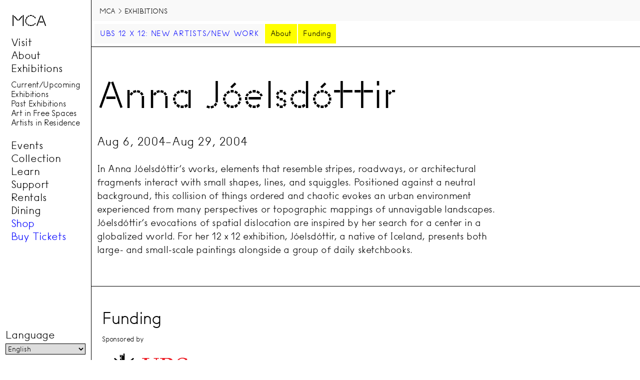

--- FILE ---
content_type: text/html;charset=UTF-8
request_url: https://mcachicago.org/exhibitions/2004/anna-joelsdottir
body_size: 6909
content:
<!DOCTYPE html>
<html xmlns="http://www.w3.org/1999/xhtml" lang="en" style="--y:0;" class="theme-auto">
  <head>
    <script nonce="b036b4ac8273f7aed6496eed0b3b7c36" src="[data-uri]"></script>
    <title>MCA - UBS 12 x 12: New Artists/New Work: Anna Jóelsdóttir | Museum of Contemporary Art Chicago</title>
    <meta name="format-detection" content="telephone=no"/>
    <meta name="viewport" content="width=device-width,initial-scale=1,maximum-scale=5,minimum-scale=1"/>
    <meta name="description" property="og:description" content="In Anna Jóelsdóttir’s works, elements that resemble stripes, roadways, or architectural fragments interact with small shapes, lines, and squiggles. Positioned against a neutral background, this collision of things ordered and chaotic evokes an urban environment experienced from many perspectives or topographic mappings of unnavigable landscapes. Jóelsdóttir’s evocations of spatial dislocation are inspired by her search for a center in a globalized world. For her 12 x 12 exhibition, Jóelsdóttir, a native of Iceland, presents both large- and small-scale paintings alongside a group of daily sketchbooks."/>
    <script nonce="b036b4ac8273f7aed6496eed0b3b7c36">KIT.script('/ux/js/kit.js?73912cd1')</script>
    <script nonce="b036b4ac8273f7aed6496eed0b3b7c36">KIT.script('/ux/js/gallery.js?f4663987')</script>
    <script async="true" nonce="b036b4ac8273f7aed6496eed0b3b7c36">KIT.script('https://www.googletagmanager.com/gtm.js?id=GTM-K58KXC')</script>
    <script nonce="b036b4ac8273f7aed6496eed0b3b7c36">KIT.script('[data-uri]')</script>
    <link rel="preconnect" href="https://media.mcachicago.org" id="cdn" nonce="b036b4ac8273f7aed6496eed0b3b7c36"/>
    <link rel="stylesheet" href="/ux/css/basic.css?b825f63e" type="text/css" media="screen" nonce="b036b4ac8273f7aed6496eed0b3b7c36"/>
    <link rel="stylesheet" href="/ux/css/layout.css?28d5162e" type="text/css" media="screen" nonce="b036b4ac8273f7aed6496eed0b3b7c36"/>
    <link rel="stylesheet" href="/ux/css/components.css?749bc8a8" type="text/css" media="screen" nonce="b036b4ac8273f7aed6496eed0b3b7c36"/>
    <link rel="stylesheet" href="/ux/css/grid.css?8c63b2de" type="text/css" media="screen and (min-width: 48em) " nonce="b036b4ac8273f7aed6496eed0b3b7c36"/>
    <link rel="icon" type="image/png" href="https://media.mcachicago.org/media/icons/mca_logo_m_32x32.png" sizes="32x32" nonce="b036b4ac8273f7aed6496eed0b3b7c36"/>
    <link rel="preload" href="/media/fonts/mcau_10u_5_alt_re_r5.woff2" as="font" type="font/woff2" crossorigin="anonymous" nonce="b036b4ac8273f7aed6496eed0b3b7c36"/>
    <link rel="preload" href="/media/fonts/mcau_10u_6.5_re_r4.woff2" as="font" type="font/woff2" crossorigin="anonymous" nonce="b036b4ac8273f7aed6496eed0b3b7c36"/>
    <style nonce="b036b4ac8273f7aed6496eed0b3b7c36">
    /*<![CDATA[*/
      a[href='/exhibitions/2004/anna-joelsdottir'], span a[href^='/exhibitions'] {text-decoration: var(--underline) !important;cursor: default;}
      li[title~='Monday'] {background-color: var(--highlight);}
      .blue {color: var(--blue);}
    /*]]>*/
    </style>
    <meta name="image" property="og:image" content="https://media.mcachicago.org/image/IC3IWDOE/original.svg"/>
  </head>
  <body class="exhibitions">
    <header aria-label="site index">
      <a href="#content">Jump to content</a>
      <input type="checkbox" id="navigation-toggle"/>
      <label for="navigation-toggle">
        <span>Menu</span>
        <svg xmlns="http://www.w3.org/2000/svg" viewBox="0 0 10 10" style="width: 1rem;stroke:var(--foreground-color);stroke-width:1">
          <path d="M0 1L10 1M0 5 L 10 5M 0 9 L10 9"/>
          <path style="display:none;" d="M3 3L 7 7 M 7 3 L 3 7"/>
        </svg>
      </label>
      <nav id="navigation" class="article system page">
        <h5>
          <a href="/">
            <abbr title="Museum of Contemporary Art">MCA</abbr>
          </a>
        </h5>
        <ul>
          <li>
            <span>
              <a href="/visit">Visit</a>
            </span>
          </li>
          <li>
            <span>
              <a href="/about">About</a>
            </span>
          </li>
          <li>
            <span>
              <a href="/exhibitions">Exhibitions</a>
            </span>
            <ul>
              <li>
                <a href="/exhibitions/">Current/Upcoming Exhibitions</a>
              </li>
              <li>
                <a href="/exhibitions/archive">Past Exhibitions</a>
              </li>
              <li>
                <a href="/exhibitions/art-in-free-spaces">Art in Free Spaces</a>
              </li>
              <li>
                <a href="/exhibitions/artists-in-residence">Artists in Residence</a>
              </li>
            </ul>
          </li>
          <li>
            <a href="/calendar">Events</a>
          </li>
          <li>
            <span>
              <a href="/collection">Collection</a>
            </span>
          </li>
          <li>
            <span>
              <a href="/learn">Learn</a>
            </span>
          </li>
          <li>
            <span>
              <a href="/support">Support</a>
            </span>
          </li>
          <li>
            <a href="/rentals">Rentals</a>
          </li>
          <li>
            <a href="https://www.marisolchicago.com/">Dining</a>
          </li>
          <li>
            <a href="https://www.mcachicagostore.org/">
              <span class="blue">Shop</span>
            </a>
          </li>
          <li>
            <a href="https://experience.mcachicago.org/events">
              <span class="blue">Buy Tickets</span>
            </a>
          </li>
        </ul>
        <form id="language-selector">
          <label for="language">Language</label>
          <div class="gtranslate_wrapper">
            <script nonce="b036b4ac8273f7aed6496eed0b3b7c36">KIT.script('[data-uri]')</script>
            <script nonce="b036b4ac8273f7aed6496eed0b3b7c36">KIT.script('https://cdn.gtranslate.net/widgets/latest/dropdown.js')</script>
          </div>
        </form>
      </nav>
    </header>
    <main aria-label="content" id="content">
      <nav aria-label="breadcrumbs">
        <ol>
          <li>
            <a href="/">MCA</a>
          </li>
          <li>
            <a href="/exhibitions">Exhibitions</a>
          </li>
        </ol>
      </nav>
      <!-- yield notice ! -->
      <article id="anna-joelsdottir" class="exhibition page">
        <nav data-size="2" class="context">
          <ul aria-label="Event Category" class="topic">
            <li class="series">
              <a href="/exhibitions/series/12-x-12">UBS 12 x 12: New Artists/New Work</a>
            </li>
          </ul>
          <ol aria-label="Sections on this page">
            <li class="section blurb">
              <a href="#about">About</a>
            </li>
            <li class="section blurb">
              <a href="#funding">Funding</a>
            </li>
          </ol>
        </nav>
        <header>
          <h1>Anna Jóelsdóttir</h1>
          <div class="date">
            <ul class="inactive">
              <li class="date">
                <time datetime="2004-08-06T00:00:00-05:00">Aug 6, 2004</time>
                <time datetime="P23DT0H0M">–</time>
                <time datetime="2004-08-29T00:00:00-05:00">Aug 29, 2004</time>
              </li>
            </ul>
          </div>
        </header>
        <section id="about" aria-label="About" data-size="622" data-cwc="1" class="blurb">
          <h2>About</h2>
          <p>In Anna Jóelsdóttir’s works, elements that resemble stripes, roadways, or architectural fragments interact with small shapes, lines, and squiggles. Positioned against a neutral background, this collision of things ordered and chaotic evokes an urban environment experienced from many perspectives or topographic mappings of unnavigable landscapes. Jóelsdóttir’s evocations of spatial dislocation are inspired by her search for a center in a globalized world. For her 12 x 12 exhibition, Jóelsdóttir, a native of Iceland, presents both large- and small-scale paintings alongside a group of daily sketchbooks.</p>
        </section>
        <section id="funding" aria-describedby="AS2H2" data-size="19" data-cwc="1" class="blurb">
          <h2 id="AS2H2">Funding</h2>
          <p>Sponsored by</p>
          <figure data-id="IC3IWDOE" style="--aspect-ratio:2.61" class="landscape">
            <div>
              <picture>
                <img src="https://media.mcachicago.org/image/IC3IWDOE/original.svg" alt="" width="100" height="261" loading="lazy"/>
              </picture>
            </div>
          </figure>
        </section>
      </article>
    </main>
    <footer aria-label="museum information">
      <section class="titleblock">
        <h3>
          <a href="/" class="logo">MCA Contact Information</a>
        </h3>
        <address>
          <span>Museum of Contemporary Art Chicago</span>
          <span>220 E Chicago Ave <br/> Chicago <abbr title="Illinois">IL</abbr> 60611</span>
        </address>
      </section>
      <section id="hours" aria-label="Hours" data-size="201" data-cwc="1">
        <h3>Hours</h3>
        <section id="museum-hours" aria-describedby="AS1S1SH4" data-size="60" data-cwc="1">
          <h4 id="AS1S1SH4">Museum Hours</h4>
          <ul>
            <li>Tue 10 am–9 pm</li>
            <li>Wed–Sun 10 am–5 pm</li>
            <li>Mon Closed</li>
          </ul>
        </section>
        <section id="store-hours" aria-describedby="AS1S1S2H4" data-size="62" data-cwc="1">
          <h4 id="AS1S1S2H4">Store Hours</h4>
          <ul>
            <li>Tue 10 am–9 pm</li>
            <li>Wed–Sun 10 am–5:30 pm</li>
            <li>Mon Closed</li>
          </ul>
        </section>
        <section id="holiday-hours" aria-describedby="AS1S1S3H4" data-size="74" data-cwc="1">
          <h4 id="AS1S1S3H4">Holiday Hours</h4>
          <p>Closed New Year’s Day, Thanksgiving Day, and Christmas Day.</p>
        </section>
      </section>
      <section class="group">
        <section>
          <h3>Suggested Admission</h3>
          <strong>Chicago Residents</strong>
          <dl class="tabular" style="--head: 80%;">
            <dt>Adults</dt>
            <dd>$19</dd>
            <dt>Students, teachers, and anyone 65+</dt>
            <dd>$10</dd>
          </dl>
          <strong>Non-Chicago Residents</strong>
          <dl class="tabular" style="--head: 80%;">
            <dt>Adults</dt>
            <dd>$22</dd>
            <dt>Students, teachers, and anyone 65+</dt>
            <dd>$14</dd>
          </dl>
          <p>
            <a href="https://visit.mcachicago.org/#specialrates">View free and special rates</a>
          </p>
        </section>
        <section>
          <h3>Contact</h3>
          <dl class="tabular" style="--head:35%">
            <dt><abbr title="Museum of Contemporary Art Chicago">MCA</abbr> Phone:</dt>
            <dd>
              <a href="tel:+13122802660">(312) 280-2660</a>
            </dd>
            <dt>Email:</dt>
            <dd>
              <a href="/cdn-cgi/l/email-protection#026b6c646d424f4143416a6b6163656d2c6d7065"><span class="__cf_email__" data-cfemail="3851565e5778757b797b50515b595f5716574a5f">[email&#160;protected]</span></a>
            </dd>
            <dt>Box Office:</dt>
            <dd>
              <a href="tel:+13123974010">(312) 397-4010</a>
            </dd>
            <dt>Marisol Restaurant:</dt>
            <dd>
              <a href="tel:+13127993599">(312) 799-3599</a>
            </dd>
            <dt>MCA Store:</dt>
            <dd>
              <a href="tel:+13123974000">(312) 397-4000</a>
            </dd>
          </dl>
        </section>
      </section>
      <section class="connect">
        <section>
          <h4>General</h4>
          <ul>
            <li>
              <a href="/visit#directions-and-parking">Directions</a>
            </li>
            <li>
              <a href="/Contact-Us">Contact Us</a>
            </li>
            <li>
              <a href="/visit/accessibility">Accessibility</a>
            </li>
            <li>
              <a href="/about/employment">Employment</a>
            </li>
            <li>
              <a href="https://www.marisolchicago.com/">Marisol</a>
            </li>
            <li>
              <a href="https://www.mcachicagostore.org/">MCA Store</a>
            </li>
            <li>
              <a href="/press">Press Room</a>
            </li>
          </ul>
        </section>
        <section>
          <h4>Social</h4>
          <ul>
            <li>
              <a href="https://www.facebook.com/mcachicago">Facebook</a>
            </li>
            <li>
              <a href="https://instagram.com/mcachicago">Instagram</a>
            </li>
            <li>
              <a href="https://www.linkedin.com/company/mcachicago/">LinkedIn</a>
            </li>
            <li>
              <a href="https://www.tiktok.com/@mca_chicago">Tik Tok</a>
            </li>
            <li>
              <a href="https://vimeo.com/mcachicago">Vimeo</a>
            </li>
            <li>
              <a href="https://twitter.com/mcachicago">X</a>
            </li>
            <li>
              <a href="https://www.youtube.com/user/mcachicago">YouTube</a>
            </li>
          </ul>
        </section>
      </section>
      <section>
        <form action="/search" method="GET" id="search">
          <h4>
            <label for="search-element">Search</label>
          </h4>
          <div class="clean">
            <input id="search-element" type="search" spellcheck="false" autocomplete="off" name="query"/>
            <input type="submit" value="Send" title="click here to submit search query"/>
          </div>
          <script data-cfasync="false" src="/cdn-cgi/scripts/5c5dd728/cloudflare-static/email-decode.min.js"></script><script nonce="b036b4ac8273f7aed6496eed0b3b7c36">KIT.script('/ux/js/search.js?77f19dde')</script>
          <script nonce="b036b4ac8273f7aed6496eed0b3b7c36">KIT.script('[data-uri]')</script>
        </form>
        <form id="prefs" action="/prefs" method="GET">
          <script nonce="b036b4ac8273f7aed6496eed0b3b7c36">KIT.script('[data-uri]')</script>
          <h4>Preferences</h4>
          <label>
            <input name="alt" value="active" type="checkbox"/>
            <span>Image Descriptions</span>
          </label>
          <label>
            <input name="scroll" value="active" type="checkbox"/>
            <span>Gallery Auto-viewer</span>
          </label>
          <div class="group">
            <span>Mode</span>
            <label>
              <input name="theme" value="light" type="radio"/>
              <span>Light</span>
            </label>
            <label>
              <input name="theme" value="dark" type="radio"/>
              <span>Dark</span>
            </label>
            <label>
              <input name="theme" value="auto" type="radio"/>
              <span>Auto</span>
            </label>
          </div>
        </form>
        <form action="https://mcachicago.us4.list-manage.com/subscribe/post?u=c24ba7c5a91cefd699dc985e1&amp;id=fa4a052a8d" method="post" id="mc-embedded-subscribe-form" name="mc-embedded-subscribe-form" class="validate" target="_blank" novalidate="">
          <h4>
            <label for="mce-EMAIL">Email newsletter</label>
          </h4>
          <div class="clean">
            <input type="email" value="" name="EMAIL" class="required email text" id="mce-EMAIL"/>
            <input type="checkbox" checked="checked" value="32" name="group[8041][32]" id="mce-group[8041]-8041-1" style="display: none;"/>
            <input type="submit" value="Subscribe" name="subscribe" id="mc-embedded-subscribe"/>
          </div>
          <div class="response" id="mce-error-response" style="display:none"> </div>
          <div class="response" id="mce-success-response" style="display:none"> </div>
          <input type="hidden" name="b_c24ba7c5a91cefd699dc985e1_fa4a052a8d" value=""/>
        </form>
      </section>
      <section class="invert">
        <p>This website is made possible in part by the Kovler Web Fund. <a href="/privacy-policy">Privacy Policy</a>. <a href="/terms-of-use">Terms of Use</a>.</p>
      </section>
    </footer>
    <!-- yield console ! -->
  </body>
</html>

--- FILE ---
content_type: text/css
request_url: https://mcachicago.org/ux/css/components.css?749bc8a8
body_size: 6624
content:

/* Classes */

#mca_logo .cls-1 {
  fill: var(--foreground-color);
}

:focus-visible {
  box-shadow: 0 0 0 #000;
  outline: 2px solid var(--accent-color);
outline-offset: -2px;}

div.date ul + ul,
header div[class] + div[class] {
  border-top: var(--dashed);
}

li.date:not(:first-of-type) {
  max-width: 40vw;
  text-align: center;
}

div.location * + address,
div.date li + li {
  border-left: var(--dashed);
}

div.date li.ical a {
  background-image: url(/media/icons/calendar.svg);
  background-size: auto 100%;
  background-position: 50% 50%; 
  background-repeat: no-repeat;
  color: transparent;
  text-decoration: none;
}

div.date ul:not(.inactive) li.ical:hover a {
  color: var(--blue);
  background-image: none;
}

header > div {
  margin: 0;
  transform: translateX(var(--gap-inverse));
overflow: hidden;}

div.location {
  display: flex;
  align-items: center;
}

div.location address a {
  text-transform: uppercase;
  text-decoration-color: var(--background-color)
}

div.location address a:hover {
  text-decoration: underline;
  text-decoration-color: var(--foreground-color) !important;
}

div.location address, div.date li {
  padding: var(--gap-quarter) var(--gap-half);
  align-self: center;
}

div.date li:first-of-type {
  max-width: 40vw;
}

/* .date time:not(:last-of-type) {
  margin-right: 0.25em;
} */

.date time {
  line-height: 0.5;
}

.tag {
  text-align: center;
  border-bottom: var(--dashed);
  padding: var(--gap-half);
}



div.date > ul {
  list-style: none;
  display: flex;
  flex-wrap: wrap;
  justify-content: flex-start;
  margin: 0;
  padding: 0;
  align-items: center;
}


.ticket a {
  background: url(/media/icons/ticket.svg) 0.5rem 50% no-repeat;
  /* text-transform: uppercase; */
  background-size: 1rem auto;
  background-color: var(--background-color);
  text-decoration: none;
  padding: 0.25rem 0.5rem;
}

.ticket a::before {
  content: attr(title) !important;
  color: #fff;
  padding-right: 2ch;
}

.ticket a::after {
  display: none;
}



dt {
  margin: 0.75em 0 0.25em;
}


h1 > small,
ul.calendar small {
  font-size: 33.3%;
  text-transform: uppercase;
  line-height: 1.1;
  letter-spacing: 0;
  display: inline-block;
}

header > h1 > strong {
  font-family: var(--MCA10);
  font-weight: 400;
  font-size: 60%;
  display: inline-block;
  padding: 0.125em 0.25em;
  margin-top: 0.125em;
  border: var(--rule);
  margin-right: 0.25ch;
  border-width: 0;
}


header > h1 {
  display: flex;
  align-items: center;
  flex-wrap: wrap;
}

header > h1 :last-child:not(:first-child) {
  flex-basis: auto;
}

h1 > small, h2 > small, h3 > small {
  display: block;
  margin: 0.25em 0 0.25em;
  flex-basis: 100%;
}

h3 > small {
  opacity: 0.75;
}

h1 > img {
  max-height: 3.5rem;
  vertical-align: top;
}

p > abbr {
  font-family: var(--MCA02);
}
p > img {
  float: var(--left);
  width: 30%;
}

/*  section styles */
section[id^='fund'] {
  font-size: 80%;
  min-height: var(--bleed);
  padding: var(--gap);
  border-top: var(--rule);
  margin-top: 5vh;
}

section[id^='fund'] hr,
section[id^='fund'] aside {
  margin: var(--gap) 0;
  padding: 1em 0;
  border-top: var(--rule);
}

section[id^='fund'] > figure:not([data-id]) {
  display: flex;
  align-items: flex-end;
  flex-wrap: wrap;
}


section[id^='support' i] figure[data-id],
section[id^='funding' i] figure[data-id],
section[id*='partner' i] figure[data-id] {
  max-width: calc(6.5rem + (1.75rem * var(--aspect-ratio)));
  padding: var(--gap-half);
background-color: #fff;margin: var(--gap-quarter);}

figure[data-id][title*='logo' i] {
  width: 20%;
  padding: var(--gap);
  display: inline-block;
  vertical-align: middle;
}

section.essay:not([id*='fund']) > figure[data-id],
article.blog > section:not([id*='fund']) > figure[data-id], 
article.essay > section:not([id*='fund']) > figure[data-id] {
  max-width: 25%;
  float: right;
  clear: right;
  margin: var(--gap-half);
}




article:not(.blog) section[id*='about']:not([style*='topic']) {
  font-size: 115%;
  line-height: 1.5;
  padding: var(--gap-half);
}

aside[aria-label*='announcement' i],
aside[aria-label*='poster' i] {
  padding: var(--gap-half);
  background-color: var(--shade);
  border-top: none;
  display: inline-block;
  border: 1px solid var(--shade);
  margin: var(--gap-half) 0;
}

aside > p,
aside figcaption {
  margin: 0.75em;
max-width: calc(68ch + calc(100% / var(--columns)));}

aside[aria-label*='poster' i] {
  padding: 0;
  width: 100%;
}

aside[aria-label*='disclosure' i] {
  opacity: 0.8;
  font-size: 80%;
  padding-left: var(--gap-half);
}

mark a[href] {
  padding: var(--gap-half);
  background-color: var(--blue);
  margin: 1em 0;
  display: inline-block;
  text-decoration: none;
  color: #fff;
  text-rendering: optimizeLegibility;
}

aside.error {
  
  display: block;
  padding: var(--gap);
  background-color: var(--highlight);
  border-bottom: var(--rule);
}

/* Sections w/ aria-label indicate heading is informational (non-visual)
** this makes it non-visable and attempts to resolve its position in a grid.
*/

section[aria-label] > p:first-of-type {
  margin-top: 0;
}

section[aria-label] > h2:first-child,
section[aria-label] > h3:first-child,
section[aria-label] > h4:first-child {
  height: 1px;
  width: 1px;
  margin: -1px !important;
  overflow: hidden;
  padding: 0;
  grid-column: 1/-1;
}

main nav a[href^='http']::after {
  content: '';
  background-color: var(--foreground-color);
  width: 1.5em;
  height: 0.75em;
  mask-image: url(/media/icons//external-link.svg);
  -webkit-mask-image: url(/media/icons/external-link.svg);
  mask-size: 100% auto;
  -webkit-mask-size: 100% auto;
  display: inline-block;
  vertical-align: middle;
  margin-left: 0.25em;
}

article[id].excerpt.ref {
  padding: var(--gap-quarter);
  grid-column-end: span 4;
  outline: 1px solid var(--shade);
  display: flex;
  align-items: center;
  flex-direction: column;
  justify-content: revert;
}



article[id].excerpt.ref h2,
article[id].excerpt.ref h3 {
  color: var(--blue);
  display: flex;
  align-items: flex-end;
  letter-spacing: -0.075ch;
  line-height: 1;
  padding: 0 var(--gap-half) 0.25em;
  border-bottom: var(--rule-width) solid var(--blue);
  width: 100%;
}

article[id].excerpt.ref h2 {
  margin: 0 0 0.5em;
  min-height: 3em;
  font-size: 1.5rem;
}

article[id].excerpt small {
  margin: 0.5em 0;
  font-size: 65%;
  font-weight: 400;
  display: block;
  
}

article[id].excerpt:hover h2,
article[id].excerpt:hover h3 {
  color: var(--foreground-color);
  border-bottom-color: var(--foreground-color);
}

article[id].excerpt.ref figure > div {
  padding-bottom: 25vh;
}

article[id].excerpt.ref img {
  object-fit: cover;
  object-position: 50% 30%;
  width: 100%;
}

article[id].excerpt.ref figure img {
  height: 100%;
}

article[id].excerpt p img {
  display: none;
}

article[id].excerpt.ref p {
  overflow: hidden;
  order: 3;
  display: -webkit-box;
  -webkit-line-clamp: 4;
  -webkit-box-orient: vertical;
  padding: 0 var(--gap-half);
}


section > article[id].excerpt {
  grid-column-end: span 4;
}

 
figure[role='tablist'] > figure figcaption,
.excerpt:not(.feature) figcaption {
  display: none;
}

.excerpt.feature figure {
  width: 33%;
  padding:0;
  margin: 0 var(--gap-half);
  float: left;
}

.excerpt.feature figure {
  font-size: 75%;
  background-color: var(--shade);
}

section.list.large:not(.essay) ul {
  list-style: none;
  margin: 0;
  padding: 0px;
  font-size: 90%;
  display: grid;
  grid-template-columns: repeat(auto-fill, minmax(20ch, 1fr));
  gap: 1px;
}

section.list.large:not(.essay) ul li {
  padding: var(--gap-half) var(--gap-half) 0;
  place-items: stretch;
  background-color: var(--background-color);
}


li span.bio {
  color: rgb(0 0 0 / 0.8);
  font-size: 80%;
  margin: 0.25rem 0 0.5rem;
  display: block;
}


iframe {
  width: 100%;
}

iframe[src*='spotify'] {
  min-height: 30vmax;
}

iframe[src*='instagram'] {
  max-width: 40vmax;
  min-height: calc(40vmax * 1.25);
}

iframe[src*='matterport'] {
  width: calc(100vw - calc(2*var(--bleed)) - calc(var(--gap) * 2));
  min-height: calc((100vw - var(--bleed) * 1.5) * (9 / 16));
}

iframe[src^='https://player' i]:not([src*='vimeo']):not([src*='youtube']) {
  min-height: calc((100vw - var(--bleed) * 1.5) * (9 / 16));
}

aside[aria-label='notice'] {
  clear: both;
}

aside[aria-label*='notice' i] {
  padding: var(--gap);
  margin: 1em var(--gap-inverse);
  --accent-color: var(--yellow);
}

aside[aria-label='notice:inactive' i] {
  display: none;
}


.inactive a,
a[title='inactive'] {
  opacity: 0.125;
  cursor: default;
  pointer-events: none;
  text-decoration: line-through;
}

a[title='inactive']::after {
  width: 0 !important;
}

dl.tabular  {
  display: grid;
  grid-template-columns: var(--head, 50%) 1fr;
  
}

dl.tabular dt {
  margin:1px 0;
}

dl.tabular > * {
  padding: calc(var(--gap-quarter) / 2) 0;
}

dl.tabular dd {
  align-self: center;
}
dl.tabular dd:before {
  content: '';
}
dd:not([class])::before {
  content: '⬞';
  margin-left: -0.5em;
  padding-right: 0.5em;
}

aside[aria-label*='banner' i] {
  padding: var(--gap-quarter);
  background-color: var(--shade);
}
aside[aria-label*='banner' i] a[href*='https://experience.mcachicago'] {
  background-color: var(--blue);
  padding: var(--gap-half);
  text-transform: uppercase;
  text-decoration: none;
  color: var(--background-color);
  font-weight: 800;
  margin: 0.5em 0;
  display: inline-block;
}

form input:focus-within ~ input[type='submit'] {
  background-color: var(--blue);
  color: var(--background-color);
  border-color: var(--blue)
}

header > h1 {
  letter-spacing: -0.05ch;
  line-height: 1.1;
}

/* header[data-posters] {
  background-image: linear-gradient(90deg, var(--foreground-color) 1px, transparent 1px),
                    linear-gradient(var(--foreground-color) 1px, transparent 1px);
  background-size: var(--gap-half) var(--gap-half);
  background-position: -1px -1px;

} */

/* header[data-posters] > * {
  background-color: #fff;
} */
header[data-posters] > p {
  max-width: 100ch;
  margin: 1em 1em 1em 0;
}


header > p:first-of-type {
  font-size: calc(1em * var(--scale-up));
  line-height: 1.25;
  letter-spacing: 0.05ch;
  background-color: var(--background-color);
  overflow: hidden;
}

header > figure {
  background-color: var(--background-color);
  --width: calc(100% / var(--columns));
  --pad: var(--gap) !important;
  max-width: var(--width);
}

header > figure ~ h1 {
  margin-right: 1em;
}


header > figure figcaption {
  margin: 0 var(--gap-half);
  font-size: 80%;
}


figure ~ h1 {
  margin-top: 0.5em;
}

header + hr {
  margin-top: var(--gap-inverse);
}


section[class] blockquote figure:first-child {
  max-height: 15em;
  max-width: 15em;
  margin-right: 1em;
  float: var(--left);
  background-color: var(--shade);
}

blockquote small {
  font-family: var(--MCA10);
  font-size: 65%;
  padding-left: 1ch;
  display: inline-block;
}

.handbook section.essay h2 {
  column-span: all;
}


.page section.essay blockquote,
blockquote p {
  margin-bottom: 1em;
}


nav[aria-label='breadcrumbs'] {
  padding: var(--gap-quarter) var(--gap-half);
  background-color: var(--shade);
  letter-spacing: inherit;
}

nav[aria-label='breadcrumbs'] a {
  text-decoration: none;
  --foreground-color: var(--foreground-color);
}

ul.playlist,
nav[aria-label='breadcrumbs'] ol {
  list-style: none;
  margin: 0;
  padding: var(--gap-quarter);
}

nav[aria-label='breadcrumbs'] li {
  display: inline-block;
  font-size: 80%;
  text-transform: uppercase;
}

nav[aria-label='breadcrumbs'] li + li::before {
  content: ' > ';
  opacity: 0.85;
}

html:not(.touch) nav.context {
  position: sticky;
  right: 0;
  left: 0;
}

nav.context {
  top: 0;
  background-color: var(--background-color);
  padding: var(--gap-quarter);
  border-bottom: var(--rule);
  z-index: 3;
}

nav.context {
  display: flex;
  align-items: flex-end;
  flex-direction: var(--flex-column);
  padding: var(--gap-quarter);
}

nav.context > * {
  list-style: none;
  margin: 0;
  display: flex;
  flex-wrap: wrap;
  padding: 0;
  align-self: stretch;
}

nav.context li {
  font-size: 85%;
  margin: 1px;
  max-width: 100%;
  flex: 1 1 auto;
}

nav.context a {
  text-decoration: none;
  display: inline-block;
  padding: var(--gap-half);
  color: var(--black);
  width: 100%;
}

nav.context a.active, nav.context a.active:hover {
  background-color: #fff;
  color: var(--blue);
}

nav.context ol a {
  /* transition: background-image 0.25s; */
  background-color: yellow;
  background-image: linear-gradient(#fff calc(100% - var(--coverage, 100%)),  rgba(225 255 255 / 0) 1px, rgb(255 255 255 / 0) 100%);
  background-size: 2px calc(100% - 2px);
  background-repeat: no-repeat;
  background-position: 1px 1px;
  text-align: center;
  }

html[style="--y:0;"] nav.context ol a {
  background-color: var(--yellow);
  background-image: none;
}

form.clean, form .clean {
  display: flex;
}

form.clean input:first-of-type, form .clean input:first-of-type {
  border-right: none;
  font-family: var(--MCA10);
  flex: 1 1 auto;
}

form.clean input[type='submit'], form .clean input[type='submit'] {
  background-color: var(--background-color);
  border-left: none;
  color: var(--foreground-color);
}


form#language-selector {
  bottom: var(--gap-half);
  position: absolute;
  left: var(--gap-half);
  width: calc(100% - var(--gap));
}

.ticket a,
nav.context ul a {
  --foreground-color: var(--background-color);
  color: var(--foreground-color);
  
  background-color: var(--blue);
  text-rendering: optimizeLegibility;
}

nav.context ul a:focus {
  background-color: var(--foreground-color);
  color: var(--blue);
}

nav.context ul.topic a {
  color: var(--accent-color);
  background-color: var(--shade);
  letter-spacing: 0.075ch;
  text-transform: uppercase;
}


nav.context a:hover {
  text-decoration: underline;
}

nav.context ul:not([class]) a:hover {
  color: var(--yellow);
}


/* time */

footer time:first-of-type:nth-last-of-type(3)::after {
  content: '–';
  margin-right: -0.5ch;
}

/* time elements in middle are periods and need scrunching */
.date time:not(:first-of-type):not(:last-of-type) {
  margin: 0 -0.5ch;
}



/* CLS Figures */

figure[style*="--aspect-ratio"] {
  --basis: 100%;
  --pad: 0px;
  width: 100%;
}


figure[style*="--aspect-ratio"] > div {
  position: relative;
  z-index: auto;
  padding: var(--pad) var(--pad) calc(100% / var(--aspect-ratio) - var(--pad) / var(--aspect-ratio));
overflow: hidden;}


figure[style*="--aspect-ratio"] img {
  position: absolute;
  top: calc(var(--pad) / 2);
  width: calc(100% - var(--pad));
  left: calc(var(--pad) / 2);
}




article.excerpt.ref figure[style*="--aspect-ratio"]::before {
  padding-bottom: 25vh;
}



/* GALLERY COMPONENTS */


.gallery {
  min-height: 110vh;
  padding: 0;
}

section > section.gallery {
  margin: 0 var(--gap-inverse);
}

.gallery + section {
  padding-top: 3em;
}


.gallery > h2 {
  padding: var(--gap-half);
  font-size: 1.25rem;
}

section[id*='image'] > figure {
  padding: var(--gap-half) 0;
  border-top: var(--rule);
}
.gallery .view {
  height: 100vh;
  width: 100%;
  top: 0;
  overflow: hidden;
  position: sticky;
  display: grid;
  grid-template-columns: none;
  grid-template-rows: calc(80vh + var(--gap)) calc(20vh - var(--gap));
  border-width: 1px 0 0;
  border-style: solid;
  border-image: linear-gradient(90deg, var(--foreground-color), var(--foreground-color) calc(var(--complete, 0) * 100%), var(--background-color) 0) 1;  
  background-color: var(--background-color);
}

.gallery .view:not([style='--complete:1;']) {
  z-index: 4;
}

.gallery .view figure[role='tablist'] {
  height: calc(10vh + var(--gap) * 2);
  display: flex;
  flex-direction: row;
  overflow: hidden;
}



.gallery .view figure[role='tablist'] figure {
  align-self: center;
  margin: var(--gap-half) 0;
  outline: var(--rule);
  outline-color: var(--foreground-color);
  outline-offset: calc(var(--gap-half) * var(--delta, 0));
}


.gallery .view figure[role='tablist'] figure:focus {
  box-shadow: 0 0 0 var(--gap-half) yellow;
}

.gallery figure[role='tablist'] > figure:not([aria-selected='true']) {
  outline-color: var(--background-color) !important;
}

.gallery .view figure.presentation {
  justify-content: center;
  display: flex;
  padding: var(--gap-half);
  flex-direction: column;
  transition: opacity 0.15s;
}


.gallery .view > figure.landscape figcaption {
  min-width: 100%;
}

section[id*='image' i] > figure:last-of-type {
  max-height: 100vh;
  max-width: calc(100% - clamp(2.5rem, 10rem, 15vw));
  overflow: hidden;
}

section[id*='image' i] img,
.gallery .view > figure.landscape img {
  max-height: 80vh;
}

.gallery .view > figure.portrait img {
  max-height: 75vh;
}


figcaption > p {
  max-width: 100%;
  line-height: 1.1;
}

figure.embed figcaption,
figure.presentation figcaption {
  font-size:85%;
  display: block;
  text-rendering: optimizeLegibility;
  padding: var(--gap-half);
  flex: 1 1 40%;
  align-self: flex-start;
}

section.gallery + section:not(:last-of-type) {
  border-top: var(--rule);
  margin-top: var(--gap-quarter);
}

figure.carousel {
  width: 100%;
}

figure.carousel > figure:not(:target):first-of-type {
  height: 0;
  overflow: hidden;
}


/*  reorient layout with horizontal thumbs */
@media (min-aspect-ratio: 5/4) {

  .gallery .view {
    grid-template-rows: none;
    grid-template-columns: 1fr var(--bleed);
    background-color: var(--background-color);
  }

  .gallery .view > figure.portrait img {
    max-height: calc(100vh - var(--gap));
  }
  .gallery .view figure[role='tablist'] {
    height: 100vh;
    width: 100%;
    overflow: hidden;
    flex-direction: column;
    padding: var(--gap);
    
  }
  
  .view > figure:first-of-type {
    border-right: var(--rule);
  }
}

@media (max-aspect-ratio: 5/4) {
  
  .gallery .view figure[role='tablist'] figure {
    margin: 0 var(--gap-half);
  }
  .gallery .view figure[role='tablist'] figure > div {
    height: 10vh;
    padding: var(--pad) calc(10vh * var(--aspect-ratio) - var(--pad)) var(--pad) var(--pad);
  }


}

figure.embed {
  padding: calc(var(--gap) * 2);
  margin: var(--gap-half) 0;
}

section section figure.embed {
  padding: var(--gap-half);
}

figure.embed img.poster {
  display: none;
}

figure.embed div {
  padding-bottom: calc(100% / var(--aspect-ratio, 1.777));
  position: relative;
}

figure.embed iframe {
  position: absolute;
  height: 100%;
  width: 100%;
  top: 0;
  left: 0;
  margin-bottom: 1em;
}



article > figure figcaption {
  padding: var(--gap-quarter) var(--gap-quarter);
}


blockquote figcaption,
section > figure > figcaption {
  padding: var(--gap-half);
  margin: 0;
  font-size: 80%;
  text-rendering: optimizeLegibility;
}

nav.cards ul,
[id*=download] ul,
[id*=takeaway] ul {
  display: grid;
  grid-template-columns: repeat(auto-fill, minmax(22ch, 1fr));
  gap: var(--gap-half);
  padding: 0;
  list-style: none;
  grid-auto-flow: row dense;
}
p[style*='background-image'],
nav.cards li,
[id*=download] ul li,
[id*=takeaway] ul li {
  background-repeat: no-repeat;
  background-size: cover;
  background-position: 50% 0;
  outline: 1px solid var(--shade);
}

p[style*='background-image'] a[title],
nav.cards a,
a[href$='.pdf'][title*='download'],
[id*=download] ul a,
[id*=takeaway] ul a {
  --foreground-color: var(--foreground-color);
  display: block;
  text-decoration: none;
  padding: calc(9 / 16 * 100% + var(--gap-half)) 1rem 1rem;
  min-height: 100%;
}

a[href$='.pdf'][title*='download'],
[id*=download] ul a,
[id*=takeaway] ul a  {
  padding: calc(100% + var(--gap-half)) 1ch 1ch;
}

p[style*='background-image'] {
  max-width: 30%;
  display: inline-block;
  outline: 1px solid var(--blue);
}

p[style*='background-image'] a[title*="PDF"] {
  color: transparent;
  overflow: hidden;
  font-size: 1rem;
  height: 10em;
  padding: 0.5rem;
  line-height: 1;
}


nav.cards a:hover {
  backdrop-filter: brightness(1.125);
}

section > img {
  height: 5rem;
  padding: 0.25rem;
  width: auto;
}


[lang=es] {
  font-style: italic;
}

a[href^='#:']:not([href*='-']) {
  font-size: 80%;
  padding: 0 0.25ch;
  vertical-align: super;
  text-decoration: none;
}

a[href^='#:']:not([href*='-'])::before { content: '[' }
a[href^='#:']:not([href*='-'])::after {content: ']'}

/* dynamic classes: applied via js to enhance ux outside of semantic needs */
.proxy:hover {
  background-color: var(--shade);
  cursor: pointer;
}
.proxy:focus-within,
:target {
  box-shadow: inset 0 0 0 0.25rem var(--yellow);
  animation: fade 5s ease 5s 1 normal forwards;
}


@keyframes fade {
  from {
    box-shadow: inset 0 0 0 0.25rem var(--yellow);
  }

  to {
    box-shadow: inset 0 0 0 0 transparent;
  }
}

.proxy a:not(.button) {
  text-decoration: none;
  color: inherit;
  pointer-events: none;
}

section[id^='file'] li {
  background: url(/media/icons/file.svg) no-repeat 0 50%;
  padding-left: var(--gap);
  list-style: none;
}

/* CALENDAR */
ul.calendar li > a,
[id*='download'] ul a,
[id*='takeaway'] ul a {
  display: flex;
  flex-direction: column;
}

[id*='download'] ul a,
[id*='takeaway'] ul a {
  opacity: 0;
  text-shadow: 0.5em -0.5em 1px var(--background-color);
}

a[href$='.pdf'][title*='download']:hover,
[id*='download'] ul a:hover,
[id*='takeaway'] ul a:hover,
[id*='download'] ul a:focus,
[id*='takeaway'] ul a:focus {
  background-color: var(--shade);
  backdrop-filter: blur(2px) saturate(0);
  opacity: 1;
}
nav.cards ul.calendar li {
  --rotate: 10deg;
  --color: var(--blue);
  --size: calc(10vw * calc(var(--y) + 1));
  --grid: repeating-linear-gradient(var(--rotate), transparent 0, var(--color) 1px, var(--color) 1px, transparent 2px, transparent var(--size)), repeating-linear-gradient(calc(var(--rotate) + 90deg), transparent 0, var(--color) 1px, var(--color) 1px, transparent 2px, transparent var(--size));
  background-image: var(--grid);
}

[id*='download'] ul li,
[id*='takeaway'] ul li {
  background-size: cover;
  background-position: 50% 0;
}

nav.cards ul span {
  background-color: var(--background-color);
  padding: 1ch;
  margin: 0 calc(var(--gap-inverse) + 0.5ch);
  display: block;
}

nav.cards ul span br {
  display: none;
}

nav.cards ul span.time {
  padding-bottom: 0;
}


ul.calendar small {
  font-size: 75%;
  opacity: 0.75;
}

ul.calendar time {
  text-transform: uppercase;
  margin-bottom: 1em;
  display: inline-block;
  margin: 0;
}

/*  BLOGS  */


.dropcap p:first-of-type:first-letter {
  font-size: 6em;
  font-family: var(--MCA04);
  line-height: 0.5;
  letter-spacing: 0.025ch;
  float: left;
  padding: 0.25em 0.125em;
  background-color: var(--foreground-color);
  color: var(--background-color);
  margin: 0 0.0825em 0 0;
}



header > h1 > small {
  font-family: var(--MCA10);
}


@media only screen and (min-width: 48em) {
  footer .logo {
    width: calc(var(--first-col) - var(--gap));
    height: calc(var(--first-col) - var(--gap));
  }
}

@media only screen and (max-width: 48em) {
  footer .logo {
    width: 5rem;
    height: 5rem;
  }
}

footer input[type='search'],
footer input[type='submit'],
footer input[type='email'] {
  height: 2em;
}












/* Swim Lanes Component */

.listing {
  min-height: 200vh;
  padding: 0;
}

.pool {
  grid-column-end: span 12;
  background-color: var(--background-color);
  position: sticky;
  top: 0;
  width: calc(100vw - var(--bleed));
}


ul.lane {
  margin:0;
  left: 0;
  z-index:5;
  display: flex;
  font-size:1em;
  padding:0;
  list-style: none;
  overflow:hidden;
}

ul.lane + ul {
  border-top: var(--rule);
}

ul.lane li {
  position: relative;
  z-index: 4;
}

ul.lane li:not(:first-of-type) {
  flex: 0 0 max(calc(var(--gap) * 3.5 - var(--gap-half)), 20em);
  padding:0 var(--gap-half);
  border-right: 1px solid var(--foreground-color);
  display: flex;
  justify-content:space-between;
  align-items:center;
  position: relative;
  z-index: 3;
}

ul.lane li:first-of-type {
  padding:0.25em 0;
  flex: 0 0 calc(var(--gap) * 1.5);
  text-align:center;
  align-self: stretch;
  position:sticky;
  left:0;
  background-color: var(--background-color);
  border:none;
  border-right:1px solid #000;
  top: 0;
}

nav ul.lane li:first-of-type {
  writing-mode: vertical-rl;
  text-orientation: sideways-right;
  text-transform: uppercase;
  padding: var(--gap-half);
  text-rendering: optimizeLegibility;
}

nav ul.lane li:not(:first-of-type) {
  --height: min(calc(99vh / var(--size)), 20vh);
  flex: 0 0 80vw;
  height: var(--height);
  padding: 0;
  background-size: auto calc(100% - var(--gap-half));
  background-position: var(--gap-quarter);
  background-repeat: no-repeat;
}


nav ul.lane a {
  text-decoration: none;
  font-size: 125%;
  line-height: 1;
  width: 100%;
  height: 100%;
  padding: var(--gap-quarter) 25% var(--gap-quarter) var(--gap-half);
  background-image: linear-gradient(65deg, #fff 80%, rgb(255 255 255 / 85%) 1px, rgb(255 255 255 / 85%) 85%, transparent 1px);
                    /* linear-gradient(155deg, rgb(255 255 255 / 90%) 80%, rgb(255 255 255 / 50%) 1px, rgb(255 255 255 / 25%) 90%, transparent 1px); */
  display: flex;
  align-items: center;
  justify-content: flex-start;
  text-align: center;
}

nav ul.lane a span {
  line-height: 1;
  display: inline-block;
  flex-basis: 100%;
}

nav ul.lane a:hover {
  text-decoration: none;
  --foreground-color: var(--black);
}


nav ul.lane small {
  display: block;
  margin: var(--gap-quarter) 0;
  font-size: 60%;
  text-transform: uppercase;
}

.person .listing {
  --rotate: 60deg;
  --color: rgb(0 0 0 / 5%);
  --size: calc(100vmax - 90vmax * var(--y));
  background-image: repeating-linear-gradient(var(--rotate), transparent 0, var(--color) 1px, var(--color) 1px, transparent 2px, transparent var(--size)),
                    repeating-linear-gradient(calc(var(--rotate) + 90deg), transparent 0, var(--color) 1px, var(--color) 2px, transparent 2px, transparent var(--size)),
                    repeating-linear-gradient(calc(var(--rotate) - 20deg), transparent 0, var(--color) 1px, var(--color) 1px, transparent 2px, transparent calc(var(--size) / 3)),
                    repeating-linear-gradient(calc(var(--rotate) + 70deg), transparent 0, var(--color) 1px, var(--color) 1px, transparent 2px, transparent calc(var(--size) / 3));
  border-top: var(--rule);
  margin-top: var(--gap);
}

html.alt-active figure.presentation div {
  position: relative;
}
html.alt-active figure.presentation div:not([data-alt=''])::before {
  position: absolute;
  content: attr(data-alt);
  top: 0;
  left: 0;
  margin: var(--gap-quarter);
  padding: var(--gap-half);
  background-color: rgba(255 255 255 / 75%);
  color: #000;
  backdrop-filter: blur(3px);
  font-size: 80%;
  z-index: 15;
}

#search {
  position: relative;
}
#search ol:empty {
  display: none;
}
#search ol {
  background-color: var(--background-color);
  position: absolute;
  top: 4.5em;
  left: 0;
  margin: 0;
  width: 20em;
  border: var(--rule);
  padding: var(--gap-quarter);
z-index: 1;}

#search li {
  padding: var(--gap-quarter);

}

#search li + li {
  border-top: var(--dashed);
}




a.organization {
  --accent-color: rgb(0 0 0 / 10%);
}



article.funders figure {
  max-width: 20%;
}

article.funders figure {
  max-width: min(100vw, 25em);
  padding: var(--gap);
}

article.funders > figure:not(:first-of-type) {
  display: none;
}

article.funders h1 {
  font-size: 1em;
}

.related h3 {
  text-transform: uppercase;
  border-bottom: var(--rule);
  padding: var(--gap-quarter);
}



.carousel ol {
  background-image: linear-gradient(90deg, var(--foreground-color) 1px, transparent 1px),
  linear-gradient(var(--foreground-color) 1px, transparent 1px);
  background-size: 20vw 20vw;
  background-attachment: local;
  position: relative;
  height: 80vh;
  list-style: none;
  margin: 0;
  padding: 0;
}

.carousel ol:not(.ready) li {
  opacity: 0 !important;
}

.carousel li {
  position: absolute;
  background-repeat: no-repeat;
  background-position: 50% 50%;
  padding: 0;
  background-size: cover;
  min-width: 100%;
  height: 100%;
  z-index: 0;
  opacity: 0;
  display: none;
}

.carousel li:first-of-type {
  opacity: 1;
  display: block;
  z-index: 1;
}

.carousel li a {
  display: flex;
  justify-content: flex-end;
  flex-direction: column;
  width: 100%;
  height: 100%;
  color: #fff;
  text-decoration: none;
}

.carousel li a:hover {
  background-color: rgb(0 0 0 / 5%);
}

.carousel .caption {
  padding: var(--gap-half) calc(var(--grid-unit) * 2) var(--gap) var(--gap);
  min-height: var(--grid-unit);
  background: rgb(0 0 0 / 75%) url(/graphics/mca-logo-horizontal.svg?fill=%23fff) no-repeat;
  background-size: 25%;
  background-position: calc(100% - var(--gap-half)) calc(100% - var(--gap-half));
  backdrop-filter: blur(2px);
  box-shadow: 0 -1em 1em rgb(0 0 0 / 15%);
}


.carousel .caption h3 {
  font-size: 175%;
  letter-spacing: -0.05em;
  line-height: 1.125;
  font-weight: 100;
  margin: 0;
  
}


.carousel .controls {
  padding: var(--gap-half);
  background-color: var(--shade);
}

.carousel .controls a {
  text-decoration: none;
  padding: var(--gap-quarter) var(--gap-half);
}

.carousel .controls span {
  display: inline-block;
  width: 6em;
  padding: var(--gap-quarter) 0;
  text-align: center;
  background-image: linear-gradient(transparent calc(100% - 1px), #000);
  background-repeat: no-repeat;
  background-size: 0 100%;
}

.controls span.cycling {
  animation-name: progress;
  animation-timing-function: linear;
  animation-iteration-count: infinite;
  animation-duration: 1s;
}

@keyframes progress {
  from {
    background-size: 0 100%;
  }

  to {
    background-size: 100% 100%;
  }
}


details details {
  border-left: 1px dotted var(--foreground-color);
  margin-left: var(--gap-half);
  padding-left: var(--gap-half);
}

details details ol {
  max-height: 25vw;
  overflow: auto;
}

main:not(:target) article > nav[tabindex]:not(:focus-within) {
  overflow: hidden;  
  height:0;
  border: none;
  padding:0;
}



--- FILE ---
content_type: text/css
request_url: https://mcachicago.org/ux/css/grid.css?8c63b2de
body_size: 1501
content:

:root {
  --columns: 2;
  --bleed: 175px;
  --scale-up: 1.25;
  --flex-column: row;
  --left: left;
  --right: right;
}

:target {
  scroll-margin-top: 4rem;
}

h1 {
  font-size: 4.5rem;
}

blockquote > p {
  font-size: 200%;
  margin-bottom: 0;
}

body > header > label {
  display: none;
}

body > header input:not(:checked) ~ nav {
  display: block;
  background-color: var(--background-color);
  height: 100%;
}

body > header {
  position: static;
  overflow-x: visible;
  min-width: var(--bleed);
}

body > header > nav {
  position: sticky;
  top: 0;
}

body > header > nav h5 {
  font-family: var(--MCA04);
  font-size: 150%;
  font-weight: 200;
}

a[href='#content'] {
  opacity: 0;
  font-size: 0.75rem;
  text-transform: uppercase;
  margin-top: -3em;
  display: block;
  padding: 0.5em;

}

a[href='#content']:focus {
  margin-top: 0;
  opacity: 1;
}

main,
body > footer {
  margin: 0;
}

main > article,
section.lede,
ul.calendar,
.full.grid {
  display: grid;
  grid-template-columns: repeat(var(--size, 12), 1fr);
  gap: 1px;
  grid-auto-flow: row dense;
  padding: 0;
}

section.related.grid {
  margin: var(--gap) var(--gap-half);
  border-top: var(--rule);
  padding-top: var(--gap);
}
section.related *:not(article) {
  grid-column: 1 / -1;
}

main > article > header,
main > article > header ~ section:first-of-type {
  grid-column-start: span 12;
}

main > article > header::after {
  content: "";
  clear: both;
  display: table;
}

body > footer {
  --first-col: calc(var(--bleed));
  display: grid;
  gap: var(--gap-half);
  grid-template-columns: var(--first-col) repeat(4, 1fr);
  border-top: var(--rule);
}

footer .titleblock address {
  padding: 0;
}

body > main > article > * {
  grid-column-end: span 12;
}

body > footer > section {
  grid-column-end: span 1;
padding: var(--gap-quarter);}


aside {
  --pull: var(--gap-inverse);
}

aside[aria-label*='announcement' i],
aside[aria-label*='poster' i] {
  max-width: 65%;
}


.template {
  margin: 0;
  padding: 0;
}

/* Subsection Design */
section[style*='--topic'] > *:not(section):not(article) {
  grid-column: 1 / -1;
  margin: 0;
  /* text-rendering: initial; */
  padding: var(--gap-half) var(--gap);
}

section.lede h2, article section[style*='--topic'] h2 {
  margin-top: 1em;
}


section[style*='--topic'] > *:not(section):not(article) {
  color: var(--background-color);
}


@property --color {
  syntax: '<color>';
  inherits: false;
  initial-value: rgb(200 200 200 / 0%);
}

section[style*='--topic'] {
  grid-template-columns: repeat(12, 1fr);
  box-shadow: inset 0 0 3em var(--foregroun-color);
  display: grid;
  grid-gap: var(--rule-width);
  background-color: var(--foreground-color);
  text-rendering: optimizeLegibility;
  padding: 1px 0 0;
  margin: var(--gap) 0 var(--gap-half);
  transition: --color 0.75s;
  --rotate: calc(-35deg * var(--y));
  --color: rgb(200 200 200 / 0%);
  --size: 25vmax;
  background-image: repeating-linear-gradient(var(--rotate), transparent 0, var(--color) 1px, var(--color) 1px, transparent 2px, transparent var(--size)),
                    repeating-linear-gradient(calc(var(--rotate) + 90deg), transparent 0, var(--color) 1px, var(--color) 2px, transparent 2px, transparent var(--size)),
                    repeating-linear-gradient(calc(var(--rotate) * -2 - 20deg), transparent 0, var(--color) 1px, var(--color) 1px, transparent 2px, transparent calc(var(--size) / 3)),
                    repeating-linear-gradient(calc(var(--rotate) * -2 + 70deg), transparent 0, var(--color) 1px, var(--color) 1px, transparent 2px, transparent calc(var(--size) / 3));                    
  background-attachment: fixed;
}




html.moving section[style*='--topic'] {
  --color: rgb(200 200 200 / 35%);
}


section[style*='--topic'] > section,
section[style*='--topic'] > article[id].excerpt {
  grid-column-end: span calc(12 / var(--topic));
  background-color: var(--background-color);
  padding: var(--gap-half);
}

.publications section[style*='--topic'] > section,
.publications section[style*='--topic'] > article[id].excerpt {
  grid-column-end: span calc(12 / var(--topic) * var(--multiple, 1));
}

section[style*='--topic'] > :not(section):not(article):last-of-type {
  margin-bottom: var(--gap);
}

section[style*='--topic']:not(:last-child):not(section[style]) {
  padding-bottom: 1px;
}


header[style] > :not(h1) {
  margin-right: 50%;
}

li.date {
  min-width: 24ch;
  font-size: 1.35em;
}

header > figure {
  float: var(--left);
  margin: 0 var(--gap) 0 var(--gap-inverse);
  border-right: 1px solid var(--foreground-color);
padding-bottom: var(--gap);}



section h2 + figure[data-id] {
  float: right;
  max-width: 40%;
  margin: 0 0 var(--gap) var(--gap);
  background-color: var(--shade);
}

aside figure {
  display: grid;
  grid-template-columns: repeat(auto-fill, minmax(175px, 1fr));
}



.pool {
  width: 100%;
}

nav.context ~ .listing .pool {
  top: 3em;
}

nav ul.lane li:not(:first-of-type) {
  --height: min(calc(99vh / var(--size)), 20vh);
  --basis: min(60vmax, calc(20em + var(--height)));
  flex: 0 0 var(--basis);
  height: var(--height);
  padding: 0;
  background-size: auto calc(100% - var(--gap-half));
  background-position: calc(100% - var(--gap-quarter));
  background-repeat: no-repeat;
  background-color: var(--shade);
  background-color: var(--foreground-color);
}


.gallery .view > figure.portrait {
  flex-direction: row;
}

.gallery .view > figure.portrait figcaption {
  max-width: 30%;
  padding: var(--gap);
}


@media only screen and (min-width: 74em) {
  :root {
    --columns: 3;
    --scale-up: 1.35;
  }
}

@media only screen and (min-width: 96em) {
  :root {
    --columns: 4;
    --scale-up: 1.5;
  }
}

--- FILE ---
content_type: image/svg+xml
request_url: https://mcachicago.org/graphics/mca-logo.svg?fill=%23000
body_size: 1108
content:
<svg xmlns:xlink="http://www.w3.org/1999/xlink" xmlns="http://www.w3.org/2000/svg" version="1.1" x="0px" y="0px" viewBox="0 0 150  160.3" xml:space="preserve" preserveAspectRatio="xMinYMin meet" class="mca_logo" fill="#000">
  <title>MCA home</title>
  <path id="XMLID_3_" d="M4.3,0v5.9l3.1-2.6l18.7,22.3L23,28.2L4.3,5.9v42.8h-4V0.1L4.3,0L4.3,0z M26.1,25.5L44.8,3.2l3,2.6   L29.2,28.2L26.1,25.5z M52,0v48.5h-4V0H52z"/>
  <path id="XMLID_7_" d="M57.8,22.9l1.8-7.9l3.9,0.9l-1.9,7.9L57.8,22.9z M59.6,33.7l-1.8-7.9l3.9-0.9l1.9,7.9L59.6,33.7z M60.9,12.3   L65.9,6l3.1,2.5l-5,6.4L60.9,12.3z M65.9,42.6l-5.1-6.4l3.2-2.5l5,6.4L65.9,42.6z M68.1,4.2l7.3-3.5l1.8,3.6L70,7.8L68.1,4.2z    M75.4,47.9l-7.3-3.5l1.8-3.6l7.2,3.5L75.4,47.9z M78.3,0h8.1v4h-8.1V0z M78.3,44.5h8.1v4h-8.1V44.5z M94.7,7.8l-7.2-3.5l1.8-3.6   l7.2,3.5L94.7,7.8z M87.5,44.2l7.2-3.5l1.8,3.6l-7.2,3.5L87.5,44.2z M100.7,14.9l-5.1-6.3l3.1-2.5l5.1,6.4L100.7,14.9z M95.6,40   l5.1-6.3l3.1,2.5l-5.1,6.4L95.6,40z"/>
  <path id="XMLID_21_" d="M126,2.2l-16.6,45.6l-3.8-1.4l16.6-45.6L126,2.2z M134.7,28.3v4h-16.1v-4H134.7z M127.3,2.2l16.6,45.6   l3.8-1.4L131.1,0.8L127.3,2.2z"/>
  <path id="XMLID_25_" d="M0,78.8l1.8-7.9l3.9,0.9l-1.9,7.9L0,78.8z M1.8,89.5L0,81.6l3.9-0.9l1.9,7.9L1.8,89.5z M3,68.2l5.1-6.4   l3.1,2.5l-5,6.4L3,68.2z M8.1,98.5L3,92.2l3.2-2.5l5,6.4L8.1,98.5z M10.4,60.1l7.3-3.5l1.8,3.6l-7.3,3.5L10.4,60.1z M17.7,103.8   l-7.3-3.5l1.8-3.6l7.2,3.5L17.7,103.8z M20.5,55.9h8.1v4h-8.1V55.9z M20.5,100.4h8.1v4h-8.1V100.4z M37,63.7l-7.2-3.5l1.8-3.6   l7.2,3.5L37,63.7z M29.6,100.1l7.2-3.5l1.8,3.6l-7.2,3.5L29.6,100.1z M42.9,70.7l-5.1-6.3l3.1-2.5l5.1,6.4L42.9,70.7z M37.8,95.9   l5.1-6.3l3.1,2.5l-5.1,6.4L37.8,95.9z"/>
  <path id="XMLID_38_" d="M56.3,104.4h-4V55.9h4v22.2h25.9V55.9h4v48.5h-4V82.2H56.3V104.4z"/>
  <path id="XMLID_40_" d="M94,104.4V55.9h4v48.5H94z"/>
  <path id="XMLID_42_" d="M103.9,78.8l1.8-7.9l3.9,0.9l-1.9,7.9L103.9,78.8z M105.8,89.5l-1.8-7.9l3.9-0.9l1.9,7.9L105.8,89.5z    M107,68.2l5.1-6.4l3.1,2.5l-5,6.4L107,68.2z M112,98.5l-5.1-6.4l3.2-2.5l5,6.4L112,98.5z M114.3,60.1l7.3-3.5l1.8,3.6l-7.2,3.5   L114.3,60.1z M121.6,103.8l-7.3-3.5l1.8-3.6l7.2,3.5L121.6,103.8z M124.5,55.9h8.1v4h-8.1V55.9z M124.5,100.4h8.1v4h-8.1V100.4z    M140.9,63.7l-7.2-3.5l1.8-3.6l7.2,3.5L140.9,63.7z M133.7,100.1l7.2-3.5l1.8,3.6l-7.2,3.5L133.7,100.1z M146.9,70.7l-5.1-6.3   l3.1-2.5l5.1,6.4L146.9,70.7z M141.8,95.9l5.1-6.3l3.1,2.5l-5.1,6.4L141.8,95.9z"/>
  <path id="XMLID_55_" d="M22.8,113.9L6.2,159.5l-3.8-1.4L19,112.5L22.8,113.9z M30.9,137.7v4H14.7v-4H30.9z M26.7,112.5l16.6,45.6   l-3.8,1.4l-16.6-45.6L26.7,112.5z"/>
  <path id="XMLID_59_" d="M47.8,134.6l1.8-7.9l3.9,0.9l-1.9,7.9L47.8,134.6z M49.6,145.4l-1.8-7.9l3.9-0.9l1.9,7.9L49.6,145.4z    M50.9,124.1l5.1-6.4l3.1,2.5l-5,6.4L50.9,124.1z M56,154.4l-5.1-6.4l3.2-2.5l5,6.4L56,154.4z M58.2,115.9l7.3-3.5l1.8,3.6   l-7.2,3.5L58.2,115.9z M65.6,159.7l-7.3-3.5l1.8-3.6l7.2,3.5L65.6,159.7z M90.2,136v4H65.9v-4H90.2z M68.4,111.7h8.1v4h-8.1V111.7   L68.4,111.7z M68.4,156.3h8.1v4h-8.1V156.3L68.4,156.3z M84.8,119.6l-7.2-3.5l1.8-3.6l7.2,3.5L84.8,119.6z M77.6,156.1l7.2-3.5   l1.8,3.6l-7.3,3.5L77.6,156.1z M90.7,126.6l-5.1-6.3l3.1-2.5l5.1,6.4L90.7,126.6z M85.7,151.8l5.1-6.3l3.1,2.5l-5.1,6.4L85.7,151.8   z M91.2,144.1V136h4v8.1C95.2,144.1,91.2,144.1,91.2,144.1z"/>
  <path id="XMLID_74_" d="M100.7,134.6l1.9-7.9l3.9,0.9l-1.8,7.9L100.7,134.6z M102.5,145.4l-1.9-7.9l3.9-0.9l1.8,7.9L102.5,145.4z    M103.7,124.1l5.1-6.4l3.1,2.5l-5.1,6.4L103.7,124.1z M108.8,154.4l-5.1-6.4l3.1-2.5l5.1,6.4L108.8,154.4z M111.1,115.9l7.2-3.5   l1.8,3.6l-7.2,3.5L111.1,115.9z M118.4,159.7l-7.2-3.5l1.8-3.6l7.2,3.5L118.4,159.7z M121.2,111.7h8.1v4h-8.1V111.7z M121.2,156.3   h8.1v4h-8.1V156.3z M137.7,119.6l-7.2-3.5l1.8-3.6l7.3,3.5L137.7,119.6z M130.3,156.1l7.2-3.5l1.8,3.6l-7.2,3.5L130.3,156.1z    M143.5,126.6l-5-6.3l3.1-2.5l5.1,6.4L143.5,126.6z M138.6,151.8l5-6.3l3.2,2.5l-5.1,6.4L138.6,151.8z M145.9,135.5l-1.9-7.9   l3.9-0.9l1.8,7.9L145.9,135.5z M144,144.5l1.9-7.9l3.9,0.9l-1.8,7.9L144,144.5z"/>
</svg>

--- FILE ---
content_type: application/javascript
request_url: https://mcachicago.org/ux/js/kit.js?73912cd1
body_size: 3399
content:

const poster = (img => {
  document.documentElement.dataset.ext = 'jpg';
  
  img.src  = "[data-uri]";
  img.addEventListener('load', evt => document.documentElement.dataset.ext = img.width === 2 && img.height === 1 ? 'webp' : 'jpg');

  return callback => {
    img.addEventListener('load', callback);
    img.addEventListener('error', callback);
  }

})(new Image);



window.scrollable = document.documentElement.scrollHeight - innerHeight;
navigator.vibrate = navigator.vibrate || navigator.webkitVibrate || navigator.mozVibrate || navigator.msVibrate;

// the % mod operator does not comput negative numbers correctly; use int.mod(int) if this matters
Number.prototype.mod = function (n) {
  return ( (this % n) + n ) % n;
};

// given n, returns [rows,cols] (approx) so aspect is filled with n SQUARE items
const balance = function (n, aspect) {
 var max = Math.sqrt(n) * Math.sqrt(aspect);
 return [max, n / max].map(Math.round);
};

/*
  Use case is primarily mousemove or touchmove. This method reterns the angle (in rad)
  created between the centerpoint of the eventTarget and cursor/finger [x,y] at time of event.
*/

Object.defineProperty(Event.prototype, 'theta', {
  get: function() {
    // can prob cache this value as long as nothing changes sizes
    var rect  = this.target.getBoundingClientRect();

    [x,y] = getOffset.call(this, rect);

    var abscissa = x - (rect.width / 2);
    var ordinate = (rect.height / 2) - y;
    return Math.PI + Math.atan2(abscissa, ordinate);
  }
});

Object.defineProperty(Function.prototype, 'debounce', {
  value: function (delay) {
    var fn = this;
    var to = 0;
    return function(...args) {
      clearTimeout(to);
      to = setTimeout(args => fn.apply(this, args), delay, args);
    }
  }
});



// const getOffset = (function(touchscreen) {
//   return touchscreen ?
//   rect => [(this.touches[0].clientX - rect.left), (this.touches[0].clientY - rect.top)]
//   : () => [(this.offsetX || this.layerX), (this.offsetY || this.layerY)];
// })(KIT.mobile);


const SVG = function (width, height, context) {
  this.NS = Object.freeze({
    svg:   'http://www.w3.org/2000/svg',
    xlink: 'http://www.w3.org/1999/xlink'
  });
  this.width  = width;
  this.height = height;
  this.root   = this.add('svg', {
    'xmlns:xlink': this.NS.xlink, 'xmlns': this.NS.svg, 'version': 1.1, 'viewBox': `0 0 ${width} ${height}`
  }, null);

  if (context) context.appendChild(this.root);

  this.point = this.root.createSVGPoint();
};

Object.assign(SVG.prototype, {
  add: function (name, opt, parent) {
    var node = document.createElementNS(this.NS.svg, name);
    for (var key in opt) {
      if (key == "xlink:href") {
        node.setAttributeNS(this.NS.xlink, 'href', opt[key]);
      } else {
        node.setAttribute(key, opt[key]);
      }
    }
    return parent === null ? node : (parent || this.root).appendChild(node);
  },
  cursorPoint: function (evt) { // Get point in global SVG space
    this.point.x = evt.clientX;
    this.point.y = evt.clientY;
    return this.point.matrixTransform(this.root.getScreenCTM().inverse());
  }
});

class Request {
  static COOKIE = document.cookie.split('; ').reduce((m, c) => m.set(...c.split('=')), new Map);

  constructor(callbacks, timeout = 60000) {
    this.xhr = new XMLHttpRequest();
    this.xhr.timeout = timeout;
    this.xhr.overrideMimeType('text/xml');

    for (let action in callbacks) {
      this.xhr.addEventListener(action, callbacks[action], false);
    }
    
    return this;
  }

  static GET (url, headers = {}, data = false) {
    if (data instanceof Object) {
      url += '?' + new URLSearchParams(data).toString();
    }
    return Request.make('GET', url, null, headers);
  }

  static PUT (url, data, headers = {}, callback) {
    
    if (data instanceof Element) {
      headers["Content-Type"] = "application/xml";
      data = new XMLSerializer().serializeToString(data);
    } else if (typeof data == 'object' && Object.keys(headers).length === 0) {
      headers["Content-Type"] = "application/json";
      data = JSON.stringify(data);
    }

    
    return Request.make('PUT', url, data, headers, callback);
  }

  static POST (url, data, headers = {}, callback) {
    return Request.make('POST', url, data, headers, callback);
  }

  static make (type, url, data, headers, callback) {
    url = new URL(url, location.origin);
    headers.yield ??= 'XHR';
    headers.CSRF = Request.COOKIE.get('CSRF') ?? '';
    
    return new Promise((resolve, reject) => {
      let dot = url.pathname.lastIndexOf('.');
      let ext = dot > 0 ? url.pathname.slice(dot+1) : '';
      let instance = new Request({
        load: evt => {
          let status = evt.target.status;
          if (status < 300 && status != 204) resolve(evt.target.response);
          else reject(evt.target.response);
        },
        timeout: reject,
        error: reject,
      });

      instance.xhr.responseType = ({webp:'blob',jpg:'blob',png:'blob',md:'text',txt:'text',html:'text',json:'json'})[ext] || 'document';
      instance.xhr.open(type, url.href);
      
      if (callback) {
        instance.xhr.upload.addEventListener('progress', callback);
      }
      
      for(let key in headers) instance.xhr.setRequestHeader(key, headers[key]);

      

      instance.xhr.send(data);

    });
  }
}

// for quick lookups of searchable string (see soundex on wikipedia...)
Object.defineProperty(String.prototype, 'soundex', {
  get: function() {
    let a  = this.toLowerCase().replace(/[^a-z]/, '').split(''),
        id = a.shift().toUpperCase(),
        c  = ['aeiouyhw', 'bfpv','cgjkqsxz','dt','l','mn','r'].map(g => g.split('')),
        re = /([1-9])(?=\1+)|0/g;
    return id + (a.map(letter => c.findIndex(g => g.includes(letter))).join('').replace(re, '') + '000').slice(0,3);
  }
});

Object.defineProperty(String.prototype, 'digest', {
  get: function() {
    let d = 0;
    for (i = 0; i < this.length; i++) {
      d = ((d << 5) - d) + this.charCodeAt(i);
    }
    return Math.abs(d).toString(36);
  }
});


// WIP, global event listener to make auto capture page excerpts into clickable

document.querySelectorAll('article.excerpt.ref').forEach(context => {
  context.classList.add('proxy');
  context.addEventListener('click', evt => {
    context.querySelector('h1 a, h2 a, h3 a').dispatchEvent(new MouseEvent('click'));
  });
});


// This automatically loads poster images to lists cards
// NOTE: TODO, this process is ripe for lazy loading via intersection observer or scroll monitoring

poster((evt) => {
  let CDN = document.getElementById('cdn').href;
  let EXT = document.documentElement.dataset.ext;

  document.querySelectorAll(`li a[data-poster], li a[href^="${CDN}"][href$=".pdf"], p a[href^="${CDN}"][href$=".pdf"][title]`).forEach((node, i) => {
    let url = node.dataset.poster || `${CDN}assets/poster/document/${node.href.substring(CDN.length).split('/')[1]}/preview.jpg`;
    
    if (/montage/.test(url)) {
      node.parentNode.style.backgroundImage = `url(${url})`;  
    } else {
      node.parentNode.style.backgroundImage = `url(${url.replace(/pdf|jpe?g$/, EXT)})`;  
    }
    
  });
});


const TWEET = function (script, oEmbed) {
  
  Request.GET(`/proxy/${oEmbed}.json`).then(result => {
    console.log(result);
    let figure = document.createElement('figure');
    
    figure.innerHTML = result.html;
    
    let ts = document.createElement('script');
        ts.src = figure.querySelector('script').src;
    document.head.appendChild(ts);

    script.replaceWith(figure);

  });
};

const dance = (() => {
  document.documentElement.classList.remove('moving');
}).debounce(200);


const measure = evt => {
  let c = Math.min(scrollY / (window.scrollable + 1), 1);
  document.documentElement.style = `--y:${c}`;
  document.documentElement.classList.add('moving');
  dance();
};


measure();
addEventListener('scroll', measure, {passive: true});

let callback = (entries, observer) => {

  entries.forEach(entry => {
    let p = (Math.max(0, 1 - entry.intersectionRatio) * 100).toFixed(3);
    entangled.get(entry.target).style.setProperty('--coverage', `${p}%`);
  });
};

let observer = new IntersectionObserver(callback, {
  rootMargin: '0px 0px 0px 0px',
  threshold: [0, 0.1, 0.2, 0.3, 0.4, 0.5, 0.6, 0.7, 0.8, 0.9, 1]
});

// observer.observe(document.querySelector('article.page > *[id]'));
const entangled = new Map;
document.querySelectorAll('article.page > nav ~ *[id], section.landing > nav ~ *[id]').forEach(node => {
  entangled.set(node, document.querySelector(`nav.context a[href*='#${node.id}']`));
  observer.observe(node);
});


class ServiceIframe extends HTMLElement {
  connectedCallback() {
    let frame = document.createElement('iframe');
    this.parentNode.replaceChild(frame, this);
  }
}

customElements.define('service-iframe', ServiceIframe);




--- FILE ---
content_type: image/svg+xml
request_url: https://media.mcachicago.org/image/IC3IWDOE/original.svg
body_size: 4691
content:
<?xml version="1.0" encoding="utf-8"?>
<!-- Generator: Adobe Illustrator 19.0.0, SVG Export Plug-In . SVG Version: 6.00 Build 0)  -->
<svg version="1.1" id="Ebene_1" xmlns="http://www.w3.org/2000/svg" xmlns:xlink="http://www.w3.org/1999/xlink" x="0px" y="0px"
	 viewBox="0 0 281.3 107.6" enable-background="new 0 0 281.3 107.6" xml:space="preserve">
<g>
	<g>
		<path d="M28.3,75.3c0,2.5-1.2,4.8-3.8,6.7c-2.4,1.8-4.8,2.7-7.5,2.7c-3.1,0-5.9-1.1-8.3-3.3l2.4-1.9c-0.3-1.9-1.3-3.1-3.1-3.7
			l-2.4,1.9c-1-1.9-1.6-4-1.6-6.2c0-2.9,1.1-5.6,3.1-8c2.1-2.6,4.6-3.9,7.4-3.9c1.4,0,2.7,0.5,3.8,1.5c1.2,0.9,1.8,2.1,1.8,3.5
			c0,1.2-0.5,2.3-1.5,3.2c-0.9,1-2,1.4-3.2,1.4c-1.3,0-2.4-0.4-3.4-1.4s-1.4-2.1-1.2-3.3l-3.1,2.4c0.3,1.6,1.1,3,2.4,4.2
			c1.3,1.2,2.7,1.8,4.2,1.8c0.4,0,0.8,0,1.3-0.1c-0.4,0.8-0.5,1.6-0.5,2.3c0,1.4,0.4,2.6,1.3,3.9c1,1.3,2.1,2.2,3.3,2.7l3-2.5
			c-2.1-0.1-3.8-2.3-3.8-4.5c0-2.6,2.2-4.7,4.8-4.7c1.3,0,2.4,0.6,3.3,1.7C27.9,72.8,28.3,74,28.3,75.3z M61.8,87.8c0,3-1,5.7-3,7.9
			c-1.9,2.2-4.4,3.6-7.4,4.1v-3.1C50.8,96.3,50,96,49,96c-0.9,0-1.7,0.3-2.3,0.7v3.1c-3-0.5-5.5-1.9-7.5-4.1c-2-2.2-2.9-4.9-2.9-7.9
			c0-2.3,0.4-4.2,1.5-5.8c1.1-1.8,2.8-2.7,5-2.7c2.6,0,4.3,2.2,4.3,4.8c0,2.5-2,4.5-4.4,4.5c-1.4,0-2.4-0.4-3.2-1.1v3.9
			c1.1,0.5,2.1,0.8,3.3,0.8c3,0,5-1.1,6.2-3.2c1.2,2.1,3.3,3.2,6.2,3.2c1.2,0,2.3-0.3,3.3-0.8v-3.9c-0.7,0.7-1.7,1.1-3.1,1.1
			c-2.5,0-4.5-2-4.5-4.6c0-2.5,1.8-4.7,4.3-4.7C59.6,79.3,61.8,82.2,61.8,87.8z M94.1,71.5c0,2.2-0.6,4.3-1.6,6.2l-2.4-1.9
			c-1.8,0.6-2.8,1.8-3.1,3.7l2.4,1.9c-2.4,2.2-5.2,3.3-8.3,3.3c-2.7,0-5.1-0.9-7.5-2.7c-2.6-1.9-3.8-4.2-3.8-6.7
			c0-1.3,0.4-2.5,1.3-3.6c0.8-1.1,2-1.7,3.3-1.7c2.6,0,4.8,2.1,4.8,4.7c0,2.2-1.7,4.4-3.8,4.5l3,2.5c1.2-0.5,2.3-1.4,3.2-2.7
			c0.9-1.3,1.4-2.5,1.4-3.9c0-0.7-0.1-1.5-0.5-2.3c0.5,0.1,0.9,0.1,1.3,0.1c1.5,0,2.9-0.6,4.3-1.9c1.2-1.2,2-2.5,2.3-4.1l-3-2.4v0.3
			c0,1.2-0.4,2.2-1.4,3.1c-1,0.9-2,1.3-3.3,1.3c-1.2,0-2.3-0.4-3.3-1.4c-0.9-0.9-1.4-2-1.4-3.2c0-1.4,0.6-2.6,1.8-3.6
			c1.1-0.9,2.4-1.4,3.8-1.4c2.8,0,5.3,1.3,7.4,3.9C93,65.9,94.1,68.6,94.1,71.5z M95.3,80.1c1.7-2.7,2.5-5.6,2.5-8.7
			c0-4.4-1.5-8-4.5-11c-2.9-3.1-6.6-4.6-11-4.6c-4.3,0-8.1,1.5-11.4,4.6l-0.7-0.7l2.4-3c-0.4-1.4-1.4-2.2-2.9-2.4l-2.5,3L52.9,45.7
			l14-11.3l1.9,2.3l-2.5,2.1l1.9,2.4l2.6-2l1.9,2.4l-2.6,2l2,2.4l6.9-5.6l-7.3-4.1l2-1.6l6.8,3.8l-2.3-7.4l2-1.6l2.4,8l7-5.7
			l-1.9-2.4l-2.6,2.1l-2-2.3l2.6-2.1l-1.9-2.5l-2.6,2.1l-1.9-2.4l5.7-4.6c-0.3-1.9-1.2-3.2-3-3.7L51.4,40.7v-40
			C50.8,0.2,49.9,0,49,0c-0.9,0-1.7,0.2-2.4,0.6V8h-3.1V4.7h-3.1V8h-3.1V4.7h-3.1v9l7.8-3.1v2.5L34.7,16l7.3,2.9v2.5l-7.7-3.1v8.9h3
			v-3.3h3.1v3.3h3.1v-3.3h3.1v16.7L16.1,16c-1.8,0.5-2.8,1.8-3,3.7l5.7,4.6l-1.9,2.4l-2.6-2.1l-2,2.5l2.6,2.1L13,31.5l-2.6-2.1
			l-2,2.4l7,5.7l2.5-8l1.9,1.6l-2.2,7.4l6.8-3.8l1.9,1.6L19,40.4l7,5.6l1.9-2.4l-2.6-2l2-2.4l2.5,2l2-2.4l-2.6-2.1l1.9-2.3
			l14.1,11.3L30.8,57.3l-2.4-3c-1.5,0.2-2.5,1-3,2.4l2.5,3l-0.8,0.7c-3.2-3.1-7.1-4.6-11.4-4.6c-4.3,0-8,1.5-11,4.6
			c-3,3-4.5,6.6-4.5,11c0,3.1,0.9,6,2.5,8.7L0,82.3c0.3,1.9,1.3,3.1,3.1,3.7l2.6-2.2c3.3,3.1,7,4.6,11.4,4.6c4.3,0,8-1.5,11-4.6
			c2.9-3,4.4-6.7,4.4-11c0-3.1-0.7-6-2.3-8.7l0.7-0.6l2.4,3c1.5-0.2,2.5-1,3-2.4l-2.4-3l12.7-10.3v16.5h-3.9c-0.3,0.6-0.5,1.3-0.5,2
			c0,0.7,0.2,1.4,0.5,1.9h3.9v0.9c-4,0.6-7.4,2.4-10.1,5.3c-2.7,3-4.1,6.5-4.1,10.4c0,4,1.4,7.5,4.1,10.5c2.8,3,6.2,4.7,10.2,5.3
			v3.4c0.6,0.4,1.4,0.6,2.3,0.6c0.9,0,1.7-0.2,2.4-0.6v-3.4c4-0.6,7.4-2.3,10.1-5.3c2.7-3,4.1-6.5,4.1-10.5s-1.4-7.4-4.1-10.4
			c-2.7-3-6.1-4.7-10.1-5.3v-0.9h3.8c0.4-0.5,0.6-1.2,0.6-1.9c0-0.7-0.2-1.4-0.5-2h-3.9V50.7l12.7,10.4l-2.4,3
			c0.5,1.4,1.6,2.2,3.1,2.4l2.4-3l0.7,0.6c-1.6,2.7-2.4,5.6-2.4,8.7c0,4.3,1.5,8,4.4,11c3,3.1,6.7,4.6,11.1,4.6
			c4.3,0,8.1-1.5,11.4-4.6L95,86c1.8-0.6,2.8-1.8,3-3.7L95.3,80.1z"/>
		<path fill="#ED1C24" d="M197.7,19h8.6c3.7,0,7.8,1.7,10.1,6.3c1.2,2.3,1.8,5,1.8,8c0,5.1-1.6,10-5.6,12.7c-2,1.4-4.4,2.1-7.1,2.1
			h-7.8V19z M197.7,51.1h8.2c2.1,0,4.3,0.5,6.7,1.4c2.3,1,4.3,2.7,5.8,5.3c1.6,2.6,2.4,6,2.4,10c0,10.2-5.5,16.7-16.3,16.7h-6.8
			V51.1z M208.1,87.5c11.3,0,22.9-4.3,22.9-19.6c0-15.1-10.2-17.8-20.7-18.4v-0.2c8.2-1.3,17.5-4.5,17.5-16.7
			c0-10.7-6.4-16.6-18.7-16.6h-28.9v3h8v65.5h-8v3H208.1z M145.9,88.3c19.1,0,23-11.4,23-24.8V19h7v-3h-18.8v3h7.7v43.8
			c0,3.2-0.3,6.4-1,9.8c-0.6,3.4-2.1,6.2-4.5,8.5c-2.4,2.2-5.9,3.3-10.3,3.3c-13.1,0-16.4-8.1-16.4-21.6V19h8.4v-3h-25.9v3h7.8v44.7
			C122.9,77,127,88.3,145.9,88.3z M259.5,88.5c13.8,0,21.8-9,21.8-21.7c0-14.4-10.1-18.6-19.2-21.8c-7.5-2.6-15.1-5.2-15.1-13.6
			c0-9.5,6.4-13.2,14-13.2c8.8,0,13.4,5.4,14.5,16.8h3.2l-0.4-15.7c-2.3-1.2-6-2.7-10.4-3.6c-2.2-0.4-4.1-0.6-5.7-0.6
			c-12.6,0-22.1,6.8-22.1,20.3c0,10.9,8.4,16.1,16.5,19.2c0.6,0.2,2.3,0.9,5,1.9c2.7,1,4.9,2,6.6,3.1c3.5,2.2,5.9,5.6,5.9,10.9
			c0,9.6-5,14.8-13.9,14.8c-10.7,0-16.7-6.6-17.4-19.3h-3.2l0.6,18.2C245.3,87.1,253.8,88.5,259.5,88.5z"/>
	</g>
</g>
</svg>


--- FILE ---
content_type: application/javascript
request_url: https://mcachicago.org/ux/js/search.js?77f19dde
body_size: 876
content:
class Search {
  static commands = {up: -1, arrowup: -1, left: -1, arrowleft: -1, down: 1, arrowdown:1, right: 1, arrowright: 1, enter: 'select',  escape: 'reset' };
  constructor(form = false) {
    this.data = [];

    if (form) {
      this.form  = form;
      this.input = this.form.querySelector('input');
      this.input.addEventListener('keydown', this.down.bind(this));
      this.input.addEventListener('keyup', this.up.bind(this));
      this.input.addEventListener('focus', this.load.bind(this));  
    }
    
    this.menu = new Menu(this.form);

  }


  down(evt) {
    var key   = (evt.key || evt.keyIdentifier).toLowerCase();
    var meta  = Search.commands[key];

    if (meta) {
      evt.preventDefault();
      
      // Cycle through list if up/down key is hit
      if (this.menu.element.children.length > 0 && Math.abs(meta) === 1) {
        this.input.value = this.menu.cycle(meta).textContent;
      }
      return;
    }
    
  }

  up(evt) {
    
    var key   = (evt.key || evt.keyIdentifier).toLowerCase();
    var meta  = Search.commands[key];
    
    if (meta) {
      if (isNaN(meta)) {
        this[meta](evt);
      }
      return;
    }
    
    if (this.input.value.length < 1) {
      this.reset();
      return
    }
    
    

    let results = this.find(this.input.value);
    if (results) {
      this.menu.update(results);
    }
    
  }

  load(url) {
    if (url instanceof FocusEvent) {
      url = '/corpus.json';
    }
    
    if (this.data.length === 0) {
      Request.GET(url).then(result => {
        this.data.push(result.map(row => {
          return {
            id: row[0],
            full: row[1],
            slug: row[1].split(/[\W]/).filter(q=>q.length > 0).sort().join(' ').toLowerCase(),
            type: row[2]
          };
        }));
      });  
    }
    
  }

  select() {
    console.log(this.input.value);
  }

  reset() {
    this.menu.clear();
    this.input.value = '';
  }

  type(text) {
    this.input.value = text;
    if (text.length > 2 && text.length < 100) {
      let results = this.find(text);
      if (results) {
        this.menu.update(results);
        return;
      }
    }
    this.menu.clear();
  }

  find(query) {

    let regex  = new RegExp(`(${query.replace(/\s(?=\w+)/ig, '|\\b')})`, 'ig');
    return this.data[0].filter(r => regex.test(r.full)).map(row => {
      return {
        ...row,
        term: query,
        text: row.full.replace(regex, "<u>$1</u>"),
        score: row.full.match(regex).reduce((c,i) => c + i.length, 0) / row.slug.length
      };
    }).sort((a, b) => Math.sign(b.score - a.score));
    
  }
}

class Menu {
  constructor(container) {
    this.callback = (item, line) => {
      return item.innerHTML = `<a href="${line.id}">${line.text}</a>`;
    };
    this.element = container.appendChild(document.createElement('ol'));
  }
  
  format(callback) {
    this.callback = callback;
  }

  update(results) {
    this.clear();
    results.forEach(line => {
      let item = this.element.appendChild(document.createElement('li'));
      this.callback(item, line);
    });
  }

  cycle(direction) {

  }

  clear() {
    this.element.innerHTML = '';
  }
}